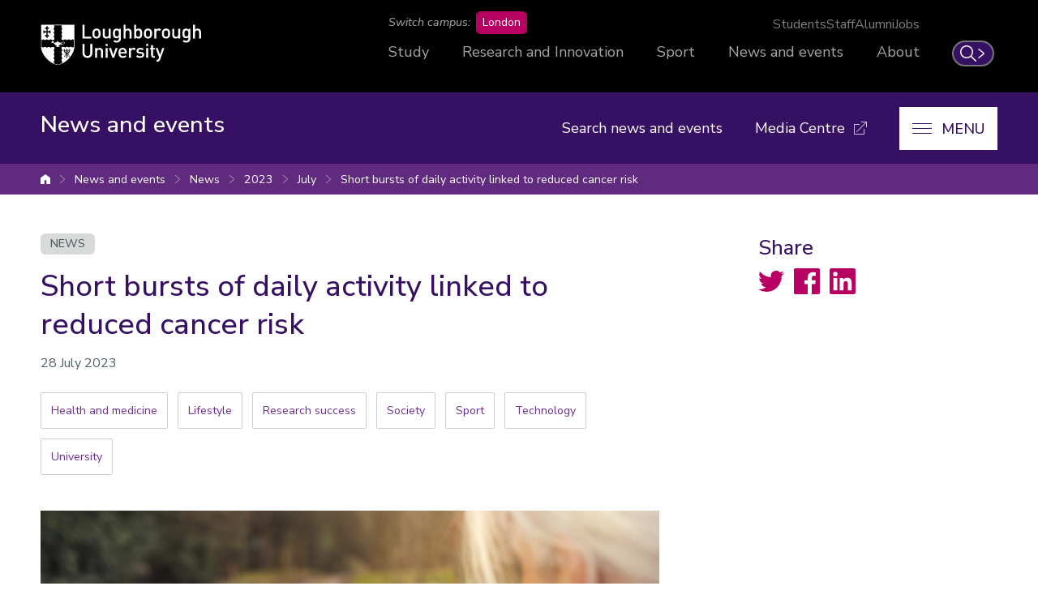

--- FILE ---
content_type: text/html; charset=UTF-8
request_url: https://www.lboro.ac.uk/news-events/news/2023/july/daily-activity-linked-to-reduced-cancer-risk/
body_size: 16864
content:
<!DOCTYPE html>
<html class="no-js" lang="en">
  <head>
    <meta charset="utf-8" />
    <meta http-equiv="x-ua-compatible" content="ie=edge" />
    <title>
      Short bursts of daily activity linked to reduced cancer risk | News and events |
      Loughborough University
    </title>

    <!-- Meta description, custom meta -->
    
    
    <meta property="og:type" content="article">
<meta property="og:title" content="Short bursts of daily activity linked to reduced cancer risk">
<meta property="og:description" content="Promising new research suggests a total of just 4.5 minutes of vigorous activity that makes you huff and puff during daily tasks could reduce the risk of some cancers by up to 32 percent. ">
<meta property="og:url" content="https://www.lboro.ac.uk/news-events/news/2023/july/daily-activity-linked-to-reduced-cancer-risk/">
<meta property="og:site_name" content="Loughborough University">
<meta property="og:image" content="https://www.lboro.ac.uk/media/wwwlboroacuk/external/content/newsandevents/news/2023/07/health-main.jpg">

<meta name="twitter:card" content="summary_large_image">
<meta name="twitter:site" content="@lborouniversity">
<meta name="twitter:title" content="Short bursts of daily activity linked to reduced cancer risk">
<meta name="twitter:description" content="Promising new research suggests a total of just 4.5 minutes of vigorous activity that makes you huff and puff during daily tasks could reduce the risk of some cancers by up to 32 percent. ">
<meta name="twitter:image" content="https://www.lboro.ac.uk/media/wwwlboroacuk/external/content/newsandevents/news/2023/07/health-main.jpg">
<meta name="twitter:url" content="https://www.lboro.ac.uk/news-events/news/2023/july/daily-activity-linked-to-reduced-cancer-risk/">

    <!-- Favicons and viewport -->
    <link rel="apple-touch-icon" sizes="57x57" href="https://www.lboro.ac.uk/web-assets/shared/favicon/apple-touch-icon-57x57.png">
  <link rel="apple-touch-icon" sizes="60x60" href="https://www.lboro.ac.uk/web-assets/shared/favicon/apple-touch-icon-60x60.png">
  <link rel="apple-touch-icon" sizes="72x72" href="https://www.lboro.ac.uk/web-assets/shared/favicon/apple-touch-icon-72x72.png">
  <link rel="apple-touch-icon" sizes="76x76" href="https://www.lboro.ac.uk/web-assets/shared/favicon/apple-touch-icon-76x76.png">
  <link rel="apple-touch-icon" sizes="114x114" href="https://www.lboro.ac.uk/web-assets/shared/favicon/apple-touch-icon-114x114.png">
  <link rel="apple-touch-icon" sizes="120x120" href="https://www.lboro.ac.uk/web-assets/shared/favicon/apple-touch-icon-120x120.png">
  <link rel="apple-touch-icon" sizes="144x144" href="https://www.lboro.ac.uk/web-assets/shared/favicon/apple-touch-icon-144x144.png">
  <link rel="apple-touch-icon" sizes="152x152" href="https://www.lboro.ac.uk/web-assets/shared/favicon/apple-touch-icon-152x152.png">
  <link rel="icon" type="image/png" sizes="16x16" href="https://www.lboro.ac.uk/web-assets/shared/favicon/favicon-16x16.png">
  <link rel="icon" type="image/png" sizes="32x32" href="https://www.lboro.ac.uk/web-assets/shared/favicon/favicon-32x32.png">
  <link rel="icon" type="image/png" sizes="96x96" href="https://www.lboro.ac.uk/web-assets/shared/favicon/favicon-96x96.png">
  <link rel="icon" type="image/png" sizes="128x128" href="https://www.lboro.ac.uk/web-assets/shared/favicon/favicon-128.png">
  <link rel="icon" type="image/png" sizes="196x196" href="https://www.lboro.ac.uk/web-assets/shared/favicon/favicon-196x196.png">
  <meta name="msapplication-TileColor" content="#ffffff">
  <meta name="msapplication-TileImage" content="https://www.lboro.ac.uk/web-assets/shared/favicon/mstile-144x144.png">
  <meta name="msapplication-square70x70logo" content="https://www.lboro.ac.uk/web-assets/shared/favicon/mstile-70x70.png">
  <meta name="msapplication-square150x150logo" content="https://www.lboro.ac.uk/web-assets/shared/favicon/mstile-150x150.png">
  <meta name="msapplication-wide310x150logo" content="https://www.lboro.ac.uk/web-assets/shared/favicon/mstile-310x150.png">
  <meta name="msapplication-square310x310logo" content="https://www.lboro.ac.uk/web-assets/shared/favicon/mstile-310x310.png">

  <meta name="viewport" content="width=device-width, initial-scale=1">

    <!-- Fountain, department, site specific and custom styles -->
    

    <link rel="stylesheet" href="https://www.lboro.ac.uk/web-assets/prod/fountain/dist/fountain.css?v=20260120">
    
    
    <link rel="stylesheet" href="https://www.lboro.ac.uk/web-assets/prod/news-events-2021/dist/news-events-2021.css?v=20231121">
    
    
    

    <!-- Font files -->
    <link rel="preload" href="/media/terminalfourrepository/fonts/NunitoSans-Regular-Variable.woff2" as="font" type="font/woff2" crossorigin>

<style>
  @font-face {
    font-family: "Nunito Sans";
    src: url('/media/terminalfourrepository/fonts/NunitoSans-Regular-Variable.woff2') format("woff2"),
      url('/media/terminalfourrepository/fonts/nunito-sans-variable.ttf') format("truetype");
    font-weight: 200 900;
    font-style: normal;
    font-display: swap;
  }

  @font-face {
    font-family: "Nunito Sans";
    src: url('/media/terminalfourrepository/fonts/NunitoSans-Italic-Variable.woff2') format("woff2"),
      url('/media/terminalfourrepository/fonts/nunito-sans-italic-variable.ttf') format("truetype");
    font-weight: 200 900;
    font-style: italic;
    font-display: swap;
  }
</style>


    <!-- Feature detection -->
    <script>
    window.Detection=function(e,n){var t,s,c,o;return o=n.documentElement,s=o.className.replace("no-js","js"),c=function(){return!!n.createElement("svg").getAttributeNS},t={svg:c()},s+=t.svg?" svg":" no-svg",o.className=s,t}(window,document);
  </script>

    <!-- Google Tag Manager -->
    <script>(function(w,d,s,l,i){w[l]=w[l]||[];w[l].push({'gtm.start':
  new Date().getTime(),event:'gtm.js'});var f=d.getElementsByTagName(s)[0],
  j=d.createElement(s),dl=l!='dataLayer'?'&l='+l:'';j.async=true;j.src=
  'https://www.googletagmanager.com/gtm.js?id='+i+dl;f.parentNode.insertBefore(j,f);
  })(window,document,'script','dataLayer','GTM-KW3LH9');</script>
  <!-- End Google Tag Manager -->
  </head>

  <body
    class="page-layout-default section-id-226128 has-sidebar page-article"
  >
    <!-- Google Tag Manager (noscript) -->
    <noscript><iframe src="https://www.googletagmanager.com/ns.html?id=GTM-KW3LH9"
  height="0" width="0" style="display:none;visibility:hidden"></iframe></noscript>
  <!-- End Google Tag Manager (noscript) -->

    <!-- Skip links -->
    <nav aria-label="Skip links">
  <ul class="list list--skip-links">
    <li class="list__item">
      <a class="list__link" href="#content" rel="nofollow">Skip to content</a>
    </li>
    <li class="list__item">
      <a class="list__link" href="#global-nav-primary" rel="nofollow">Skip to primary global navigation</a>
    </li>
    <li class="list__item">
      <a class="list__link" href="#global-nav-secondary" rel="nofollow">Skip to secondary global navigation</a>
    </li>
    <li class="list__item">
      <a class="list__link" href="#site-nav" rel="nofollow">Skip to site navigation</a>
    </li>
  </ul>
</nav>

    <header class="header" id="header">
      <!-- Global header -->
      <div class="global-header">
  <div class="container">
    <div class="global-header__logo-toggles-container">
      <a class="global-header__logo" href="https://www.lboro.ac.uk/">
        <span class="visually-hidden">Loughborough University</span>
      </a>

      <button class="global-header__toggle global-header__toggle--menu" type="button" aria-label="Global menu" aria-haspopup="true" aria-expanded="false">
        <span class="visually-hidden">Toggle global mobile menu</span>
      </button>

      <a class="global-header__search-link" href="https://www.lboro.ac.uk/search">
        <span class="global-header__search-icon icon icon--embed icon--ui-search-thick">
          <svg
            class="icon__svg"
            height="25"
            viewBox="0 0 25 25"
            width="25"
            xmlns="http://www.w3.org/2000/svg"
          >
            <path
              d="M10 0c5.523 0 10 4.477 10 10a9.96 9.96 0 0 1-2.321 6.407l6.957 6.957a.9.9 0 1 1-1.272 1.272l-6.957-6.957A9.96 9.96 0 0 1 10 20C4.477 20 0 15.523 0 10S4.477 0 10 0m0 1.8a8.2 8.2 0 1 0 0 16.4 8.2 8.2 0 0 0 0-16.4"
            />
          </svg>
        </span>

        <span class="global-header__search-link-text">Search</span>

        <span class="global-header__search-icon icon icon--embed icon--ui-chevron-right-thick">
          <svg
            class="icon__svg"
            height="16"
            viewBox="0 0 10 16"
            width="10"
            xmlns="http://www.w3.org/2000/svg"
          >
            <path
              d="M.29.447A.9.9 0 0 1 1.553.29l7.42 5.772a2.456 2.456 0 0 1 0 3.876l-7.42 5.772a.9.9 0 0 1-1.106-1.42L7.87 8.517a.656.656 0 0 0 0-1.034L.447 1.71A.9.9 0 0 1 .29.447"
            />
          </svg>
        </span>
      </a>
    </div>

    <div class="global-header__nav-container">
      <nav
        aria-label="Campus Switcher"
        class="header__nav global-header__nav global-header__nav--campus-switcher campus-switcher"
      >
        <span class="campus-switcher__prompt">Switch campus:</span>

        <a class="campus-switcher__link" href="https://www.lborolondon.ac.uk/">
          <span class="campus-switcher__link-text">London</span>
          <span class="visually-hidden">campus</span>
        </a>
      </nav>

      <nav class="header__nav global-header__nav global-header__nav--secondary" id="global-nav-secondary" aria-label="Secondary global navigation">
        <ul class="list">
          <li class="list__item">
            <a class="list__link" href="https://www.lboro.ac.uk/internal/">Students</a>
          </li>
          <li class="list__item">
            <a class="list__link" href="https://www.lboro.ac.uk/internal/">Staff</a>
          </li>
          <li class="list__item">
            <a class="list__link" href="https://www.lboro.ac.uk/alumni/">Alumni</a>
          </li>
          <li class="list__item">
            <a class="list__link" href="https://www.lboro.ac.uk/services/hr/jobs/">Jobs</a>
          </li>
        </ul>
      </nav>

      <nav class="header__nav global-header__nav global-header__nav--primary" id="global-nav-primary" aria-label="Primary global navigation">
        <ul class="list">
          <li class="list__item">
            <a class="list__link" href="https://www.lboro.ac.uk/study/">Study</a>
          </li>
          <li class="list__item">
            <a class="list__link" href="https://www.lboro.ac.uk/research/">Research and Innovation</a>
          </li>
          <li class="list__item">
            <a class="list__link" href="https://www.lboro.ac.uk/sport/">Sport</a>
          </li>
          <li class="list__item">
            <a class="list__link" href="https://www.lboro.ac.uk/news-events/">News and events</a>
          </li>
          <li class="list__item">
            <a class="list__link" href="https://www.lboro.ac.uk/about/">About</a>
          </li>
        </ul>
      </nav>
    </div>
  </div>
</div>

      <!-- Site header -->
      <div class="site-header">
        <div class="container">
          <a class="site-header__title" href="/news-events/">
            <span class="icon icon--small icon--inline icon--ui-arrow-left">
              <svg class="icon__svg" width="16" height="16" viewBox="0 0 16 16" xmlns="http://www.w3.org/2000/svg">
                <path
                  d="M.045 7.83C.04 7.82.032 7.814.028 7.805a.33.33 0 0 1 0-.268c.003-.01.01-.016.016-.026a.302.302 0 0 1 .062-.08l.005-.01L8.45.09a.333.333 0 1 1 .44.5L1.22 7.34h14.45a.334.334 0 0 1 0 .667H1.218l7.67 6.75a.332.332 0 0 1-.22.583.33.33 0 0 1-.22-.083L.11 7.922c-.002 0-.003-.005-.005-.007a.348.348 0 0 1-.062-.083V7.83z"
                />
              </svg>
            </span>

            <!-- Website title -->
            <span class="site-header__title-text site-header__title-text--primary">News and events</span>
            
          </a>

          <div class="site-header__nav-search-toggle-container">
            <div class="site-header__nav-search-container">
              <!-- Header links -->
              <nav class="header__nav site-header__nav site-header__nav--primary" aria-label="Primary site navigation">
  <ul class="list">    
    <li class="list__item">
      <a class="list__link" href="/news-events/search/">
        Search news and events
      </a>
    </li>
    
    
    
    
    
    
    <li class="list__item list__item--external">
      <a class="list__link" href="https://www.lboro.ac.uk/media-centre/">
        <span class="list__text">Media Centre</span>

        <span class="icon icon--embed icon--ui-external">
          <svg class="icon__svg" width="16" height="16" viewBox="0 0 16 16" xmlns="http://www.w3.org/2000/svg"><path d="M12.5 9.016a.5.5 0 0 0-.5.5v5.47H1v-11h5.5a.5.5 0 0 0 0-1h-6a.5.5 0 0 0-.5.5v12a.5.5 0 0 0 .5.5h12a.5.5 0 0 0 .5-.5v-5.97a.5.5 0 0 0-.5-.5z"/><path d="M15.5 0h-6a.5.5 0 0 0 0 1h4.793L3.146 12.146a.5.5 0 1 0 .707.707L15 1.707V6.5a.5.5 0 0 0 1 0v-6a.5.5 0 0 0-.5-.5z"/></svg>
        </span>
      </a>
    </li>
      </ul>
</nav>

              <!-- Google search -->
              

              <!-- Funnelback search -->
              
            </div>

            <!-- Menu toggle button -->
            
<button class="site-header__toggle" type="button" aria-label="Menu" aria-controls="secondary-site-nav" aria-haspopup="true" aria-expanded="false">
  <span class="site-header__toggle-text">Menu</span>

  <span class="icon icon--hamburger" aria-hidden="true">
    <span class="icon__line" aria-hidden="true"></span>
  </span>
</button>

          </div>
        </div>

        <!-- Breadcrumbs -->
        <nav class="breadcrumbs" aria-label="Breadcrumbs">
          <div class="breadcrumbs__container">
            <ol class="breadcrumbs__list">
              <li class="breadcrumbs__item">
                <a href="/">University home</a></li><li class="breadcrumbs__item"><a href="/news-events/">News and events</a></li><li class="breadcrumbs__item"><a href="/news-events/news/">News</a></li><li class="breadcrumbs__item"><a href="/news-events/news/2023/">2023</a></li><li class="breadcrumbs__item"><a href="/news-events/news/2023/july/">July</a></li><li class="breadcrumbs__item"><a href="/news-events/news/2023/july/daily-activity-linked-to-reduced-cancer-risk/">Short bursts of daily activity linked to reduced cancer risk</a>
              </li>
            </ol>
          </div>
        </nav>

        <!-- Menu -->
        <div class="site-header__menu">
          <div class="container">
            <!-- Bricks -->
            <nav id="secondary-site-nav" class="header__nav site-header__nav site-header__nav--secondary" aria-label="Secondary site navigation">
  <ul class="list list--bricks"><li class="list__item brick">
  <div class="list__container">
    <a class="list__link has-icon" href="/news-events/news/" data-mh="site-header-brick">
      <span class="icon icon--embed icon--documents"><svg class="icon__svg" width="51" height="48" viewBox="0 0 51 48" xmlns="http://www.w3.org/2000/svg"><path d="M15.678 7.836c-3.058 0-6.116.003-9.175-.001-.787-.001-1.262-.592-1.042-1.29.114-.357.358-.593.737-.657.189-.032.385-.042.576-.042 5.938-.002 11.874-.002 17.812 0 .192 0 .388.01.575.046.486.092.783.5.758 1.015a.946.946 0 0 1-.87.92c-.218.018-.44.009-.658.01h-8.713zM15.652 16.427c-3.032 0-6.065-.002-9.1.003-.483 0-.864-.162-1.063-.617-.273-.622.146-1.296.847-1.388.076-.01.155-.006.231-.006h18.201c.682.001 1.12.362 1.15.938.034.61-.38 1.06-1.01 1.067-.904.012-1.808.003-2.71.003h-6.546M15.64 23.01c3.059 0 6.118-.002 9.177 0 .563 0 .982.295 1.082.745.129.59-.183 1.084-.775 1.222a1.386 1.386 0 0 1-.304.035c-6.093.001-12.185.002-18.278 0-.57 0-.958-.272-1.09-.74a.983.983 0 0 1 .855-1.254c.141-.015.285-.008.427-.008h8.906M15.718 27.348h9.06c.596.001 1.02.293 1.121.751.139.639-.268 1.19-.926 1.255-.05.005-.103.002-.154.002H6.542c-.466 0-.837-.166-1.042-.597-.29-.615.122-1.323.808-1.403.14-.016.284-.008.426-.008h8.984M15.678 31.602c3.06 0 6.118-.002 9.176 0 .59.001.985.31 1.054.81.09.64-.292 1.112-.936 1.158a2.315 2.315 0 0 1-.155.004c-6.091 0-12.184-.001-18.273.002-.468 0-.84-.139-1.044-.579a.971.971 0 0 1 .888-1.392c1.031-.012 2.064-.003 3.096-.003h6.194M15.638 12.176c-3.058 0-6.117.003-9.175-.002-.757 0-1.22-.602-1.001-1.286.125-.39.396-.625.813-.67.076-.008.153-.009.23-.009l18.312.001c.692 0 1.097.361 1.104.966.008.564-.384.982-.953.996-.515.012-1.032.004-1.549.004h-7.781zM11.068 35.941c1.548 0 3.095-.003 4.641.002.476.001.85.276.967.683.124.431-.031.888-.388 1.128-.212.142-.454.177-.7.177-3.018 0-6.034.003-9.05-.002-.647-.001-1.038-.325-1.124-.888-.066-.44.226-.891.672-1.053.163-.06.33-.046.496-.047h4.486M11.062 20.765c-1.508 0-3.017.002-4.525 0-.678 0-1.14-.41-1.138-.998.002-.572.48-1.003 1.143-1.004 3.017-.003 6.034-.003 9.052 0 .682.002 1.123.41 1.12 1.01-.002.605-.434.99-1.126.992-1.509.003-3.017 0-4.526 0"/><path d="M48.671 22.814V35.63c0 .732-.268 1.002-1.001 1.002-5.201.001-10.403-.002-15.603.008-.336 0-.442-.073-.433-.423a83.265 83.265 0 0 0 0-3.446c-.009-.365.073-.476.458-.474 4.001.016 8.002.01 12.002.01.689 0 1.115-.391 1.11-1.006-.006-.492-.295-.848-.792-.95a2.466 2.466 0 0 0-.5-.042c-3.948-.002-7.897-.006-11.845.006-.33 0-.459-.063-.433-.42.034-.488.024-.98.001-1.47-.013-.294.085-.37.372-.37 2.298.012 4.594.007 6.893.007h5.304c.413 0 .727-.169.904-.545a.972.972 0 0 0-.085-1.023.888.888 0 0 0-.757-.396c-.515-.002-1.031-.002-1.548-.002-3.55 0-7.098-.005-10.647.007-.331.001-.461-.067-.437-.423a11.3 11.3 0 0 0 .001-1.432c-.02-.326.087-.403.405-.402 3.963.01 7.925.006 11.887.007.194 0 .384-.003.573-.061.491-.151.755-.565.694-1.104-.05-.446-.444-.808-.918-.837-.128-.007-.258-.003-.388-.003-3.936 0-7.871-.005-11.809.008-.352 0-.468-.086-.445-.445a13.35 13.35 0 0 0 .001-1.47c-.01-.275.079-.345.348-.344 2.066.011 4.13.006 6.195.006 2 0 4.001.002 6.002-.002.463-.001.86-.282.985-.671a1.016 1.016 0 0 0-.37-1.137c-.242-.168-.52-.202-.81-.202-3.962.003-7.925-.003-11.886.01-.368.003-.494-.076-.465-.459.036-.514.024-1.033.001-1.547-.011-.283.091-.34.352-.338 2.375.008 4.75.005 7.125.005h4.956c.694-.001 1.13-.38 1.135-.986.006-.625-.432-1.02-1.144-1.02-4.002 0-8.002-.005-12.003.009-.345 0-.43-.088-.422-.427a89.772 89.772 0 0 0 0-3.445c-.006-.35.082-.455.444-.454 4.62.013 9.241.008 13.862.008.593 0 1.187-.008 1.78.003.692.012.951.284.951.97v12.894m2.018-12.846c.003-1.885-1.424-3.026-2.997-3.012-5.215.045-10.429.014-15.644.024-.312 0-.42-.067-.414-.4.02-1.2-.038-2.403.018-3.6.076-1.595-1.145-2.984-2.976-2.98-8.558.018-17.114.009-25.672.006-.35 0-.692.033-1.03.128C.935.43-.002 1.456.004 2.914c.019 6.97.008 13.94.008 20.91 0 6.957.015 13.914-.012 20.87-.006 1.517 1.061 2.888 2.72 2.907 2.917.035 5.834.013 8.751.01.351-.002.661-.119.868-.424.22-.327.248-.682.07-1.025-.196-.375-.522-.543-.952-.542-2.814.004-5.628.002-8.44.002-.757 0-1.038-.274-1.038-1.017V3.017c0-.731.273-1 1.003-1h25.672c.757 0 1.02.259 1.02 1.021l.001 37.987c0 .777-.267 1.038-1.05 1.038H6.322c-.155 0-.31-.006-.465.007a1.02 1.02 0 0 0-.937.924c-.039.435.28.871.733 1.018.19.062.381.059.574.059h16.108c2.143 0 4.286.005 6.428-.001 1.685-.006 2.875-1.198 2.88-2.872v-2.09c0-.508 0-.508.49-.508 5.201 0 10.403-.023 15.604.014 1.609.011 2.953-1.173 2.949-2.973a6688.47 6688.47 0 0 1 .003-25.673"/></svg></span>
      
      

      <div class="list__text">
        News
      </div>
    </a>
  </div>
</li><li class="list__item brick">
  <div class="list__container">
    <a class="list__link has-icon" href="/news-events/events/" data-mh="site-header-brick">
      <span class="icon icon--calendar icon--inline"><svg class="icon__svg" width="48" height="45" viewBox="0 0 48 45"><path d="M43.97 44.235H3.936A3.94 3.94 0 0 1 0 40.3V18.79c0-.557.45-1.008 1.008-1.008h6.01a1.008 1.008 0 0 1 0 2.017h-5v20.5a1.92 1.92 0 0 0 1.917 1.918H43.97a1.92 1.92 0 0 0 1.92-1.918l-.056-24.287H1.008C.45 16.013 0 15.563 0 15.005V3.935A3.94 3.94 0 0 1 3.935 0H43.97a3.94 3.94 0 0 1 3.936 3.935v6.767a1.008 1.008 0 0 1-2.017 0V3.935a1.92 1.92 0 0 0-1.92-1.918H3.936a1.92 1.92 0 0 0-1.918 1.918v10.06H46.84c.556 0 1.007.45 1.01 1.007l.056 25.295a3.94 3.94 0 0 1-3.935 3.938"/><path d="M9.383 5.344c-.867 0-1.572.706-1.572 1.573S8.517 8.49 9.384 8.49s1.573-.706 1.573-1.573-.706-1.573-1.573-1.573m0 5.162c-1.98 0-3.59-1.61-3.59-3.59 0-1.978 1.61-3.59 3.59-3.59 1.98 0 3.59 1.612 3.59 3.59 0 1.98-1.61 3.59-3.59 3.59M37.777 5.344c-.867 0-1.573.706-1.573 1.573s.706 1.573 1.573 1.573a1.574 1.574 0 0 0 0-3.146m0 5.162c-1.98 0-3.59-1.61-3.59-3.59 0-1.978 1.61-3.59 3.59-3.59 1.98 0 3.59 1.612 3.59 3.59 0 1.98-1.61 3.59-3.59 3.59"/></svg></span>
      
      

      <div class="list__text">
        Events
      </div>
    </a>
  </div>
</li><li class="list__item brick">
  <div class="list__container">
    <a class="list__link has-icon" href="/news-events/videos/" data-mh="site-header-brick">
      <span class="icon play icon--inline"><svg class="icon__svg" width="24" height="28" viewBox="0 0 24 28"><path d="M2.346 27.863c-1.077 0-2.336-.79-2.343-3.013L0 1.254a.975.975 0 0 1 1.95 0l.002 23.593c0 .394.085 1.067.394 1.067.304 0 .99-.167 1.314-.398l.084-.054 17.505-9.945c.515-.382.8-.852.8-1.326 0-.483-.294-.965-.832-1.354L6.733 2.356c-.533-.393-.95-.462-1.048-.363-.118.118-.244.448-.244 1.02l.008 7.592a.974.974 0 0 1-1.95.002l-.006-7.594c0-1.033.28-1.862.813-2.396.688-.69 1.988-1.007 3.578.165L22.36 11.258c1.058.765 1.64 1.808 1.64 2.937-.004 1.13-.59 2.173-1.654 2.934l-.086.054-17.514 9.95c-.775.53-1.877.73-2.4.73"/></svg></span>
      
      

      <div class="list__text">
        Videos
      </div>
    </a>
  </div>
</li><li class="list__item brick">
  <div class="list__container">
    <a class="list__link has-icon" href="/news-events/podcasts/" data-mh="site-header-brick">
      <span class="icon icon--embed icon--headphones"><svg class="icon__svg" width="119" height="94" viewBox="0 0 119 94" xmlns="http://www.w3.org/2000/svg"><path d="M29.114 68.165a2.358 2.358 0 0 0-2.356 2.356v15.59c0 1.87-.157 3.016-3.227 3.016-2.725 0-3.164-2.308-3.227-3.284V47.347c0-2.77.568-3.753 3.753-3.753.845 0 1.23.282 1.471.527.875.896 1.032 2.825 1.02 3.437v14.958a2.358 2.358 0 0 0 2.355 2.356c1.3 0 2.357-1.057 2.357-2.356v-14.88c.013-.433.067-4.299-2.337-6.785-1.246-1.289-2.929-1.97-4.866-1.97-5.617 0-8.465 2.848-8.465 8.466l.001 38.643c.12 3.155 2.331 7.851 7.938 7.851 3.622 0 7.94-1.34 7.94-7.73v-15.59a2.358 2.358 0 0 0-2.357-2.356"/><path d="M108.08 40.631c.012 1.285 1.068 2.331 2.381 2.331a2.343 2.343 0 0 0 1.658-.707c.44-.45.68-1.045.673-1.675-.116-11.024-3.797-20.05-10.94-26.825C86.39-.907 60.662.008 60.405.013c-.264.011-1.222.011-1.485 0-.259-.009-26.013-.895-41.447 13.742C10.33 20.53 6.648 29.556 6.533 40.58a2.36 2.36 0 0 0 2.358 2.382 2.365 2.365 0 0 0 2.355-2.331c.102-9.694 3.283-17.582 9.457-23.442C34.35 4.231 58.49 4.712 58.727 4.723c.261.003 1.023.005 1.484.002l.396-.002c.234-.026 24.24-.614 38.015 12.466 6.173 5.859 9.354 13.747 9.457 23.442"/><path d="M95.267 38.881c-1.936 0-3.618.682-4.864 1.971-2.46 2.541-2.344 6.546-2.338 6.706v14.958a2.358 2.358 0 0 0 4.714 0l-.001-15.024c-.018-.741.208-2.541 1.019-3.371.222-.226.615-.527 1.47-.527 3.186 0 3.753.983 3.753 3.753l.002 38.465c-.122 3.222-2.91 3.315-3.228 3.315-3.07 0-3.226-1.145-3.226-3.016V70.522a2.36 2.36 0 0 0-2.357-2.357 2.36 2.36 0 0 0-2.357 2.357v15.589c0 6.389 4.318 7.73 7.94 7.73 5.608 0 7.82-4.742 7.94-7.939V47.347c0-5.617-2.85-8.466-8.467-8.466M108.033 45.307v-.001a2.365 2.365 0 0 0-3.22.862 2.364 2.364 0 0 0 .863 3.22c.083.049 8.301 4.919 8.301 16.288 0 11.453-7.779 17.454-8.109 17.703a2.34 2.34 0 0 0-.925 1.548 2.342 2.342 0 0 0 .442 1.749c.45.604 1.138.95 1.892.95.51 0 .995-.161 1.405-.467.41-.303 10.01-7.605 10.01-21.483 0-14.031-10.223-20.117-10.659-20.37M13.509 49.383a2.365 2.365 0 0 0 .853-3.215 2.362 2.362 0 0 0-3.221-.861C10.705 45.559.483 51.645.483 65.676c0 13.894 9.601 21.181 10.009 21.483.409.305.893.466 1.402.466.75 0 1.438-.345 1.888-.944a2.362 2.362 0 0 0-.469-3.297c-.331-.251-8.117-6.261-8.117-17.708 0-11.274 7.973-16.094 8.313-16.293"/></svg></span>
      
      

      <div class="list__text">
        Podcasts
      </div>
    </a>
  </div>
</li><li class="list__item brick">
  <div class="list__container">
    <a class="list__link has-icon" href="/news-events/comments-analysis/" data-mh="site-header-brick">
      <span class="icon icon--embed icon--speech-bubble-3"><svg class="icon__svg" width="52" height="46" viewBox="0 0 52 46" xmlns="http://www.w3.org/2000/svg"><path d="M42.244 0c1.645 0 2.614.639 3.138 1.174.968.989 1.064 2.233 1.071 2.56v3.452c0 .748-.6 1.353-1.34 1.353-.74 0-1.34-.605-1.34-1.353V3.784c-.015-.486-.293-1.078-1.529-1.078H3.743c-.491.044-1.063.307-1.063 1.293v27.49c.047.3.218.906.816.906h3.29c.407 0 .792.188 1.046.509.255.321.35.741.26 1.142l-1.095 4.9 4.987-6.062c.254-.31.632-.489 1.03-.489h35.203c.32-.058.855-.322.855-1.37V4.256c0-.748.6-1.354 1.34-1.354.741 0 1.34.606 1.34 1.353v26.772c0 2.761-1.989 3.947-3.326 4.07a1.3 1.3 0 0 1-.121.005H13.644L5.49 45.013a1.335 1.335 0 0 1-1.623.35 1.358 1.358 0 0 1-.715-1.512l1.957-8.75H3.496c-2.489 0-3.37-2.215-3.489-3.386A1.304 1.304 0 0 1 0 31.577V4C0 1.172 2.178.06 3.642.001L42.244 0zM40.04 23.588c.74 0 1.34.606 1.34 1.353s-.6 1.353-1.34 1.353H11.65c-.741 0-1.341-.606-1.341-1.353s.6-1.353 1.34-1.353h28.39zm0-7.348c.74 0 1.34.605 1.34 1.353 0 .747-.6 1.353-1.34 1.353H11.65c-.741 0-1.341-.606-1.341-1.353 0-.748.6-1.353 1.34-1.353h28.39zM30.803 8.89c.74 0 1.34.606 1.34 1.353 0 .748-.6 1.353-1.34 1.353H11.649c-.74 0-1.34-.605-1.34-1.353 0-.747.6-1.353 1.34-1.353h19.154z"/></svg></span>
      
      

      <div class="list__text">
        Comments and analysis
      </div>
    </a>
  </div>
</li>  </ul>
</nav>

            <!-- Custom code -->
            
          </div>
        </div>
      </div>
    </header>

    <main class="site-main">
      <!-- Banner image -->
      

      <!-- Banner content -->
      

      <div class="content" id="content">
        <div class="container">
          <div class="main-content"><article class="article">
  <h1 class="article__heading">
    Short bursts of daily activity linked to reduced cancer risk
  </h1>

  <time class="article__date" datetime="2023-07-28">
    28 July 2023
  </time>

  <div class="article__categories">
    <a class="btn btn--subtle" href="../../../categories/health-medicine/">Health and medicine</a><a class="btn btn--subtle" href="../../../categories/lifestyle/">Lifestyle</a><a class="btn btn--subtle" href="../../../categories/research-success/">Research success</a><a class="btn btn--subtle" href="../../../categories/society/">Society</a><a class="btn btn--subtle" href="../../../categories/sport/">Sport</a><a class="btn btn--subtle" href="../../../categories/technology/">Technology</a><a class="btn btn--subtle" href="../../../categories/university/">University</a>
  </div>

  

  
  <div class="article__image-wrapper article__image-wrapper--main">
    <img class="article__image lazyload" src="[data-uri]" data-src="/media/wwwlboroacuk/external/content/newsandevents/news/2023/07/health-main.jpg" alt="a woman checking her smartwatch">
  
    <p class="article__image-caption">Image provided by Getty.</p>
  </div>

  
  <ul class="article__key-points list">
    <li class="article__key-point">Wearable technology reveals potential benefits of vigorous incidental activity</li>
  
    
    
    
    
    
  
  </ul>
  

  <p class="article__excerpt lead-paragraph">Promising new research suggests a total of just 4.5 minutes of vigorous activity that makes you huff and puff during daily tasks could reduce the risk of some cancers by up to 32 percent. </p>

  
    
  

  <div class="article__content editor">
    <p>Published in JAMA Oncology and led by the <a href="https://www.sydney.edu.au/">University of Sydney, Australia,</a> in collaboration with other major institutions including Loughborough University (<a href="https://www.lboro.ac.uk/schools/sport-exercise-health-sciences/people/lauren-sherar/">Professor Lauren Sherar</a>), the study used data from wearable devices to track the daily activity of over 22,000 &lsquo;non-exercisers&rsquo;.&nbsp;</p>
<p>Researchers then followed the group&rsquo;s clinical health records for close to seven years to monitor for cancer.</p>
<p>As few as four to five minutes of vigorous intermittent lifestyle physical activity or &lsquo;VILPA&rsquo; was associated with a substantially lower cancer risk compared to those who undertook no VILPA.</p>
<p>Vigorous Intermittent Lifestyle Physical Activity, or VILPA for short, was coined by researchers at the University of Sydney&rsquo;s <a href="https://www.sydney.edu.au/charles-perkins-centre/">Charles Perkins Centre</a> to describe the very short bursts of activity&mdash;around one minute each&mdash;we do with gusto each day. This includes activities like vigorous housework, carrying heavy shopping around the grocery store, bursts of power walking or playing high-energy games with the kids.</p>
<p>&ldquo;VILPA is a bit like applying the principles of High-Intensity Interval Training (HIIT) to your everyday life,&rdquo; said lead author Professor <a href="https://www.sydney.edu.au/medicine-health/about/our-people/academic-staff/emmanuel-stamatakis.html">Emmanuel Stamatakis</a> of the Charles Perkins Centre.</p>
<p>He said adults who don&rsquo;t exercise are at increased risk of developing certain cancers like breast, endometrial or colon, but until recently the impact of less structured forms of vigorous physical activity was unable to be measured.</p>
<p>&ldquo;We know the majority of middle-aged people don&rsquo;t regularly exercise which puts them at increased cancer risk but it&rsquo;s only through the advent of wearable technology like activity trackers that we are able to look at the impact of short bursts of incidental physical activity done as part of daily living,&rdquo; said first author Professor Stamatakis.</p>
<p>&ldquo;It&rsquo;s quite remarkable to see that upping the intensity of daily tasks for as little as four to five minutes a day, done in short bursts of around one minute each, is linked to an overall reduction in cancer risk by up to 18 percent, and up to 32 percent for cancer types linked to physical activity.&rdquo;</p>
<p>The study is observational, meaning it isn&rsquo;t designed to directly explore cause and effect. However, the researchers say they are seeing a strong link and refer to previous early-stage trials showing that intermittent vigorous physical activity leads to rapid improvements in cardio-respiratory fitness, which may provide a possible biological explanation for reduced cancer risk. Other likely contributors include physical activity&rsquo;s role in improving insulin sensitivity and chronic inflammation.</p>
<p>&ldquo;We need to further investigate this link through robust trials, but it appears that VILPA may be a promising cost-free recommendation for lowering cancer risk in people who find structured exercise difficult or unappealing,&rdquo; says Professor Stamatakis.</p>
<p>The international research team includes investigators from the University of Sydney (Australia), University College London (UK), Harvard Medical School (US), University of Calgary (Canada), Maastricht University (The Netherlands), National Research Centre for the Working Environment (Denmark), The University of East Anglia (UK), Norwegian University of Science and Technology (Norway), Loughborough University (UK), and University of Adger (Norway).</p>
<p><strong>What did the researchers find?</strong></p>
<p>In a study sample of 22,398 people with an average age of 62 who didn&rsquo;t exercise in their leisure time, the researchers found:</p>
<p>-2356 new cancer events (1084 in physical activity related cancer) over an average follow-up of 6.7 years</p>
<p>-A minimum of around 3.5mins of daily VILPA was associated with up to 18 percent reduction in cancer incidence (compared with no VILPA)</p>
<p>-4.5 mins of daily VILPA was associated with up to 32 percent reduction in physical activity-related cancer incidence</p>
<p>-The steepest gains in cancer risk reduction were seen in people who did small amounts of VILPA compared to those who did none, however, benefits continued with higher levels of daily VILPA -&nbsp; particularly for physical activity-related cancers</p>
<p>-Most VILPA (92 percent) occurred in bouts of up to 1min.</p>
<p><strong>Study design</strong></p>
<p>The current study analysed the impact of VILPA on overall cancer incidence, as well as for 13 cancer sites associated with physical activity; these include liver, lung, kidney, gastric cardia (a type of stomach cancer), endometrial, myeloid leukaemia, myeloma, colorectal, head and neck, bladder, breast and esophageal adenocarcinoma (cancer of the oesophagus).</p>
<p>The researchers used data from the UK Biobank Accelerometry Sub Study and only included those who identified as &lsquo;non-exercisers&rsquo; &ndash; meaning they self-reported no leisure time exercise and no regular recreational walks.</p>
<p>They excluded study participants that could skew the results including due to previous cancer diagnosis or diagnosis within a year of enrolment. Other influences such as age, smoking status, BMI, cardiovascular disease, sleep, diet and hereditary cancer risk were also taken into account.</p>
<p>VILPA was accessed based on the participant&rsquo;s activity levels as measured by wrist accelerometers worn over 7 days at study onset. This is consistent with other wearable studies as physical activity levels remain relatively stable at the population level over adulthood.</p>
<p>New cancer events were recorded via cancer registries, and hospitalisations or deaths attributable to cancer.</p>
<p><strong>Next steps</strong></p>
<p>&ldquo;We are just starting to glimpse the potential of wearable technology to track physical activity and understand how unexplored aspects of our lives affect our long-term health &ndash; the potential impact on cancer prevention and a host of other health outcomes is enormous,&rdquo; said Professor Stamatakis.</p>
<p>&nbsp;</p>
  </div>

  

  
  <div class="article__notes">
    <h2 class="article__notes-heading">Notes for editors</h2>

    <p class="article__notes-text">Press release reference number: 23/121</p>

    <div class="article__notes-content editor">
      <p>Loughborough is one of the country&rsquo;s leading universities, with an international reputation for research that matters, excellence in teaching, strong links with industry, and unrivalled achievement in sport and its underpinning academic disciplines.</p>
<p>It has been awarded five stars in the independent QS Stars university rating scheme, named the best university in the world for sports-related subjects in the 2023 QS World University Rankings &ndash; the seventh year running &ndash; and University of the Year for Sport by The Times and Sunday Times University Guide 2022.</p>
<p>Loughborough is ranked 7th in The UK Complete University Guide 2023, 10th in the Guardian University League Table 2023 and 11th in the Times and Sunday Times Good University Guide 2023.<br />Loughborough is consistently ranked in the top twenty of UK universities in the Times Higher Education&rsquo;s &lsquo;table of tables&rsquo;, and in the Research Excellence Framework (REF) 2021 over 90% of its research was rated as &lsquo;world-leading&rsquo; or &lsquo;internationally-excellent&rsquo;. In recognition of its contribution to the sector, Loughborough has been awarded seven Queen's Anniversary Prizes.</p>
<p>The Loughborough University London campus is based on the Queen Elizabeth Olympic Park and offers postgraduate and executive-level education, as well as research and enterprise opportunities. It is home to influential thought leaders, pioneering researchers and creative innovators who provide students with the highest quality of teaching and the very latest in modern thinking.</p>
<p>--</p>
<p>Charles Perkins Centre, University of Sydney, Australia <br /> The Charles Perkins Centre is a flagship multidisciplinary initiative of the University of Sydney focused on easing the burden of diabetes, obesity and cardiovascular disease, and their related conditions.</p>
<p>Established in 2012, the Charles Perkins Centre aims to generate innovative and workable solutions to combat these global health challenges. This requires us to rethink traditional approaches to the causes of these conditions that tend to consider medical or biological factors in isolation from their psychological, societal and environmental contexts. We have built a unique research institution that brings together many disciplines to achieve improved health on a global scale.</p>
<p><br /> The UK BioBank<br /> UK Biobank is a large-scale biomedical database and research resource, containing in-depth genetic and health information from half a million UK participants. The database is regularly augmented with additional data and is globally accessible to approved researchers undertaking vital research into the most common and life-threatening diseases. It is a major contributor to the advancement of modern medicine and treatment and has enabled several scientific discoveries that improve human health.</p>
    </div>
  </div>
  
</article></div>

          <div class="sidebar">
            <!-- Branch sidebar -->
            

            <!-- Section sidebar -->
            

            <!-- Branch sidebar - Related -->
            

            <!-- Section sidebar - Related -->
            

            <!-- Sidebar - Content layout in current section -->
            <div class="social-share sidebar__section">
              <h3 class="social-share__heading sidebar__subheading">Share</h3>

              <ul class="social-share__list list">
                <li class="social-share__item">
                  <a
                    class="social-share__link"
                    href="https://www.twitter.com/intent/tweet?text=Short bursts of daily activity linked to reduced cancer risk&amp;url=https%3A%2F%2Fwww.lboro.ac.uk%2F/news-events/news/2023/july/daily-activity-linked-to-reduced-cancer-risk/&amp;via=lborouniPR"
                  >
                    <span class="social-share__icon icon icon--embed icon--social-share-twitter-mono">
                      <svg
                        class="social-share__svg icon__svg"
                        width="32"
                        height="27"
                        viewBox="0 0 32 27"
                        xmlns="http://www.w3.org/2000/svg"
                      >
                        <path
                          d="M10.063 26.452c12.076 0 18.68-10.004 18.68-18.68 0-.284 0-.567-.02-.85A13.358 13.358 0 0 0 32 3.526c-1.198.53-2.47.88-3.77 1.033A6.588 6.588 0 0 0 31.115.924c-1.29.765-2.7 1.304-4.17 1.594A6.572 6.572 0 0 0 15.76 8.507a18.64 18.64 0 0 1-13.53-6.86 6.57 6.57 0 0 0 2.032 8.765 6.516 6.516 0 0 1-2.98-.822v.086A6.568 6.568 0 0 0 6.55 16.11a6.555 6.555 0 0 1-2.965.113 6.573 6.573 0 0 0 6.133 4.56A13.174 13.174 0 0 1 0 23.503a18.587 18.587 0 0 0 10.063 2.944"
                        ></path>
                      </svg>

                      <span class="visually-hidden">Twitter</span>
                    </span>
                  </a>
                </li>

                <li class="social-share__item">
                  <a
                    class="social-share__link"
                    href="https://www.facebook.com/dialog/share?app_id=1640317139565328&amp;href=https%3A%2F%2Fwww.lboro.ac.uk%2F/news-events/news/2023/july/daily-activity-linked-to-reduced-cancer-risk/"
                  >
                    <span class="social-share__icon icon icon--embed icon--social-share-facebook-mono">
                      <svg
                        class="social-share__svg icon__svg"
                        width="32"
                        height="32"
                        viewBox="0 0 32 32"
                        xmlns="http://www.w3.org/2000/svg"
                      >
                        <path
                          d="M30.234 0H1.766C.79 0 0 .79 0 1.766v28.468C0 31.21.79 32 1.766 32h15.326V19.608h-4.17v-4.83h4.17v-3.56c0-4.134 2.525-6.385 6.212-6.385 1.766 0 3.284.132 3.726.19v4.32h-2.557c-2.005 0-2.394.954-2.394 2.352v3.084h4.78l-.623 4.826h-4.16V32h8.154c.98 0 1.77-.79 1.77-1.766V1.766C32 .79 31.21 0 30.234 0"
                        ></path>
                      </svg>

                      <span class="visually-hidden">Facebook</span>
                    </span>
                  </a>
                </li>

                <li class="social-share__item">
                  <a
                    class="social-share__link"
                    href="https://www.linkedin.com/shareArticle?mini=true&amp;url=https://www.lboro.ac.uk/news-events/news/2023/july/daily-activity-linked-to-reduced-cancer-risk/&amp;title=Short bursts of daily activity linked to reduced cancer risk"
                  >
                    <span class="social-share__icon icon icon--embed icon--social-share-linkedin">
                      <svg
                        class="social-share__svg icon__svg"
                        width="32"
                        height="32"
                        viewBox="0 0 32 32"
                        xmlns="http://www.w3.org/2000/svg"
                      >
                        <path
                          d="M29.63 0C30.933 0 32 1.033 32 2.306V29.69c0 1.274-1.067 2.31-2.37 2.31H2.36C1.06 32 0 30.964 0 29.69V2.306C0 1.033 1.06 0 2.36 0h27.27zm-2.364 27.267l.002.004v-8.38c0-4.113-.887-7.273-5.69-7.273-2.308 0-3.857 1.266-4.49 2.466h-.067v-2.086h-4.55v15.27h4.74v-7.555c0-1.992.377-3.92 2.847-3.92 2.432 0 2.467 2.278 2.467 4.048v7.427h4.742zM7.12 9.907a2.753 2.753 0 0 0 0-5.502 2.75 2.75 0 0 0 0 5.502zm-2.38 17.36h4.75v-15.27H4.74v15.27z"
                        />
                      </svg>

                      <span class="visually-hidden">LinkedIn</span>
                    </span>
                  </a>
                </li>
              </ul>
            </div>
          </div>
        </div>
      </div>
    </main>

    <footer class="footer">
      <!-- Content footer -->
      

      <!-- Section footer -->
      

      <!-- Branch footer -->
      

      <!-- Site footer -->
      

      <!-- Global footer -->
      <div class="global-footer">
  <div class="container">
    <div class="footer__links">
      <div class="footer__column">
        <div class="footer__toggle active">
          <button class="toggle__button button footer__toggle-button" type="button" aria-expanded="true">
            <span class="toggle__button-container footer__heading">Study</span>
          </button>

          <div class="toggle__content footer__toggle-content">
            <div class="toggle__content-container">
              <h3 class="footer__heading footer__toggle-content-heading">Study</h3>
              <ul class="list">
                <li class="list__item">
                  <a class="list__link footer__link" href="https://www.lboro.ac.uk/study/undergraduate/">
                    Undergraduate study
                  </a>
                </li>
                <li class="list__item">
                  <a class="list__link footer__link" href="https://www.lboro.ac.uk/study/postgraduate/">
                    Postgraduate study
                  </a>
                </li>
                <li class="list__item">
                  <a
                    class="list__link footer__link"
                    href="https://www.lboro.ac.uk/study/postgraduate/research-degrees/"
                  >
                    Research degrees
                  </a>
                </li>
                <li class="list__item">
                  <a class="list__link footer__link" href="https://www.lborolondon.ac.uk/">London campus</a>
                </li>
                <li class="list__item">
                  <a class="list__link footer__link" href="https://www.lboro.ac.uk/study/order-prospectus/">
                    Order prospectus
                  </a>
                </li>
                <li class="list__item">
                  <a class="list__link footer__link" href="https://www.lboro.ac.uk/study/undergraduate/open-days/">
                    Open days
                  </a>
                </li>
                <li class="list__item">
                  <a class="list__link footer__link" href="https://www.lboro.ac.uk/study/undergraduate/apply/">
                    How to apply
                  </a>
                </li>
                <li class="list__item">
                  <a
                    class="list__link footer__link"
                    href="https://www.lboro.ac.uk/study/apply/supporting/admissionspolicy/"
                  >
                    Admission policies and procedures
                  </a>
                </li>
              </ul>
            </div>
          </div>
        </div>

        <div class="footer__toggle active">
          <button class="toggle__button button footer__toggle-button" type="button" aria-expanded="true">
            <span class="toggle__button-container footer__heading">Using our site / legal</span>
          </button>

          <div class="toggle__content footer__toggle-content">
            <div class="toggle__content-container">
              <h3 class="footer__heading footer__toggle-content-heading">Using our site / legal</h3>
              <ul class="list">
                <li class="list__item">
                  <a class="list__link footer__link" href="https://www.lboro.ac.uk/accessibility/">Accessibility</a>
                </li>
                <li class="list__item">
                  <a class="list__link footer__link" href="https://www.lboro.ac.uk/privacy/">Privacy and cookies</a>
                </li>
                <li class="list__item">
                  <a class="list__link footer__link" href="https://www.lboro.ac.uk/disclaimer/">Legal information</a>
                </li>
                <li class="list__item">
                  <a class="list__link footer__link" href="https://www.lboro.ac.uk/about/ethical-principles/">
                    Ethical principles
                  </a>
                </li>
                <li class="list__item">
                  <a class="list__link footer__link" href="https://www.lboro.ac.uk/modern-slavery-statement/">
                    Modern slavery statement
                  </a>
                </li>
                <li class="list__item">
                  <a
                    class="list__link footer__link"
                    href="https://www.lboro.ac.uk/equity-diversity-inclusion/harassment-sexual-misconduct/"
                  >
                    Harassment and Sexual Misconduct
                  </a>
                </li>
                <li class="list__item">
                  <a class="list__link footer__link" href="https://www.lboro.ac.uk/data-privacy/foi/">
                    Freedom of information
                  </a>
                </li>
                <li class="list__item">
                  <a class="list__link footer__link" href="https://www.lboro.ac.uk/services/legal-services/expression/">
                    Freedom of expression
                  </a>
                </li>
              </ul>
            </div>
          </div>
        </div>
      </div>

      <div class="footer__column">
        <div class="footer__toggle active">
          <button class="toggle__button button footer__toggle-button" type="button" aria-expanded="true">
            <span class="toggle__button-container footer__heading">Explore</span>
          </button>

          <div class="toggle__content footer__toggle-content">
            <div class="toggle__content-container">
              <h3 class="footer__heading footer__toggle-content-heading">Explore</h3>
              <ul class="list">
                <li class="list__item">
                  <a class="list__link footer__link" href="https://www.lboro.ac.uk/strategy">Our Strategy</a>
                </li>
                <li class="list__item">
                  <a class="list__link footer__link" href="https://www.lboro.ac.uk/services/hr/jobs/">Working for us</a>
                </li>
                <li class="list__item">
                  <a class="list__link footer__link" href="https://www.lboro.ac.uk/international/">International</a>
                </li>
                <li class="list__item">
                  <a class="list__link footer__link" href="https://www.lboro.ac.uk/departments/">
                    Schools and departments
                  </a>
                </li>
                <li class="list__item">
                  <a class="list__link footer__link" href="https://www.lboro.ac.uk/service/">Professional services</a>
                </li>
                <li class="list__item">
                  <a class="list__link footer__link" href="https://www.lboro.ac.uk/library/">Library</a>
                </li>
                <li class="list__item">
                  <a class="list__link footer__link" href="https://www.lboro.ac.uk/governance/">
                    University Governance
                  </a>
                </li>
                <li class="list__item">
                  <a class="list__link footer__link" href="https://www.lboro.ac.uk/alumni/giving/">
                    Giving to Loughborough
                  </a>
                </li>
                <li class="list__item">
                  <a class="list__link footer__link" href="https://www.lboro.ac.uk/media-centre/">Media Centre</a>
                </li>
              </ul>
            </div>
          </div>
        </div>

        <div class="footer__toggle active">
          <button class="toggle__button button footer__toggle-button" type="button" aria-expanded="true">
            <span class="toggle__button-container footer__heading">Students and staff</span>
          </button>

          <div class="toggle__content footer__toggle-content">
            <div class="toggle__content-container">
              <h3 class="footer__heading footer__toggle-content-heading">Students and staff</h3>
              <ul class="list">
                <li class="list__item">
                  <a class="list__link footer__link" href="https://www.lboro.ac.uk/internal/">
                    Current students and staff
                  </a>
                </li>
                <li class="list__item">
                  <a class="list__link footer__link" href="https://learn.lboro.ac.uk/">LEARN</a>
                </li>
                <li class="list__item">
                  <a class="list__link footer__link" href="https://www.lboro.ac.uk/students/handbook/money/">
                    Fees, Funding and Money
                  </a>
                </li>
                <li class="list__item">
                  <a class="list__link footer__link" href="https://www.lboro.ac.uk/services/finance/students/pay-fees/">
                    Pay your fees
                  </a>
                </li>
              </ul>
            </div>
          </div>
        </div>
      </div>

      <div class="footer__column footer__column--locations">
        <div class="footer__toggle active">
          <button class="toggle__button button footer__toggle-button" type="button" aria-expanded="true">
            <span class="toggle__button-container footer__heading">Locations</span>
          </button>

          <div class="toggle__content footer__toggle-content">
            <div class="toggle__content-container">
              <h3 class="footer__heading footer__toggle-content-heading">Locations</h3>
              <div class="footer__location footer__location--lboro">
                <a class="footer__logo" href="https://www.lboro.ac.uk/">
                  <span class="visually-hidden">Loughborough University</span>
                </a>

                <ul class="list">
                  <li class="list__item">
                    <a class="list__link footer__link" href="https://www.lboro.ac.uk/about/find-us/">
                      <span class="icon icon--footer-marker"></span>

                      Find us
                    </a>
                  </li>
                  <li class="list__item">
                    <a class="list__link footer__link" href="https://maps.lboro.ac.uk/">
                      <span class="icon icon--footer-map"></span>

                      Campus map
                    </a>
                  </li>
                  <li class="list__item">
                    <a class="list__link footer__link" href="https://www.lboro.ac.uk/contact/">
                      <span class="icon icon--footer-phone"></span>

                      Contact us
                    </a>
                  </li>
                </ul>
              </div>

              <div class="footer__location footer__location--london">
                <a class="footer__logo footer__logo--london" href="https://www.lborolondon.ac.uk/">
                  <span class="visually-hidden">Loughborough University London</span>
                </a>

                <ul class="list">
                  <li class="list__item">
                    <a class="footer__link" href="https://www.lborolondon.ac.uk/about/find-us/">
                      <span class="icon icon--footer-marker"></span>

                      Find us
                    </a>
                  </li>
                  <li class="list__item">
                    <a class="list__link footer__link" href="mailto:london@lboro.ac.uk">
                      <span class="icon icon--footer-email"></span>

                      Contact us
                    </a>
                  </li>
                </ul>
              </div>
            </div>
          </div>
        </div>
      </div>
    </div>

    <div class="footer__column footer__column--map">
      <div class="footer__map icon icon--footer-uk">
        <span class="footer__marker footer__marker--lboro icon icon--footer-marker-filled-purple"></span>
        <span class="footer__marker footer__marker--london icon icon--footer-marker-filled-pink"></span>
      </div>
    </div>

    <div class="footer__social">
      <a class="footer__social-link" href="https://www.facebook.com/lborouniversity">
        <span class="icon icon--embed icon--social icon--social-facebook-corporate">
          <svg class="icon__svg" width="32" height="32" viewBox="0 0 32 32" xmlns="http://www.w3.org/2000/svg">
            <path
              d="M30.56 0H1.44A1.44 1.44 0 0 0 0 1.44v29.12C0 31.355.645 32 1.44 32h15.627V19.637H12.89v-4.792h4.177V10.82s-.115-5.043 4.946-5.924c0 0 1.533-.21 5.04.076V9.4l-2.7-.018s-2.3-.206-2.3 2.24c0 2.09.017 3.184.017 3.184h4.812l-.633 4.83-4.18.02V32h8.49A1.44 1.44 0 0 0 32 30.56V1.44A1.44 1.44 0 0 0 30.56 0"
              fill="#fff"
              fill-rule="evenodd"
            />
          </svg>
        </span>
        <span class="visually-hidden">Facebook</span>
      </a>
      <a class="footer__social-link" href="https://twitter.com/lborouniversity">
        <span class="icon icon--embed icon--social icon--social-twitter-corporate">
          <svg class="icon__svg" xmlns="http://www.w3.org/2000/svg" width="32" height="32" viewBox="0 0 32 32">
            <path
              fill="#FFF"
              fill-rule="evenodd"
              d="M32 30.564V1.434S32 0 30.566 0H1.436S0 0 0 1.434v29.13S0 32 1.436 32h29.13S32 32 32 30.563m-16.522-13.27-.804-1.176L8.28 6.759h2.753l5.161 7.552.804 1.176 6.709 9.817h-2.754l-5.474-8.01v-.001Zm2.455-2.92 7.564-8.994h-1.792l-6.568 7.81-5.246-7.81h-6.05l7.932 11.81-7.932 9.432h1.792l6.936-8.247 5.54 8.247h6.05l-8.226-12.247Z"
            />
          </svg>
        </span>
        <span class="visually-hidden">X</span>
      </a>
      <a class="footer__social-link" href="https://www.instagram.com/lborouniversity/">
        <span class="icon icon--embed icon--social icon--social-instagram-corporate">
          <svg class="icon__svg" width="32" height="32" viewBox="0 0 32 32" xmlns="http://www.w3.org/2000/svg">
            <path
              d="M32 30.566V1.434S32 0 30.567 0H1.437S0 0 0 1.434v29.132S0 32 1.436 32h29.13S32 32 32 30.566M27.46 15.88c0 3.11-.015 3.5-.07 4.724-.057 1.22-.25 2.052-.532 2.78a5.647 5.647 0 0 1-1.322 2.03 5.62 5.62 0 0 1-2.03 1.322c-.73.284-1.562.477-2.782.532-1.222.057-1.612.07-4.724.07-3.11 0-3.5-.013-4.724-.07-1.22-.055-2.053-.248-2.78-.532a5.618 5.618 0 0 1-2.03-1.322 5.598 5.598 0 0 1-1.322-2.03c-.284-.728-.477-1.56-.533-2.78-.052-1.223-.064-1.613-.064-4.724 0-3.113.012-3.503.068-4.725.057-1.22.25-2.052.534-2.78a5.6 5.6 0 0 1 1.322-2.03A5.616 5.616 0 0 1 8.5 5.022c.726-.283 1.56-.477 2.78-.532 1.22-.055 1.61-.07 4.72-.07 3.112 0 3.502.015 4.724.07 1.22.055 2.053.25 2.782.532a5.62 5.62 0 0 1 2.03 1.322 5.65 5.65 0 0 1 1.322 2.03c.282.73.475 1.562.53 2.78.057 1.223.07 1.613.07 4.726m-2.13 4.63c.054-1.21.066-1.57.066-4.63 0-3.06-.012-3.423-.067-4.63-.05-1.118-.238-1.724-.394-2.13a3.54 3.54 0 0 0-.857-1.315 3.55 3.55 0 0 0-1.318-.858c-.404-.157-1.01-.343-2.128-.395-1.207-.055-1.57-.066-4.63-.066-3.058 0-3.42.01-4.63.066-1.117.052-1.724.238-2.127.395a3.535 3.535 0 0 0-1.318.858c-.4.4-.65.783-.856 1.316-.16.41-.348 1.015-.4 2.13-.054 1.21-.066 1.57-.066 4.63 0 3.06.012 3.42.066 4.63.053 1.12.24 1.727.397 2.13.206.535.455.917.855 1.318.4.4.782.65 1.318.857.404.158 1.01.344 2.128.394 1.21.054 1.57.067 4.63.067 3.06 0 3.423-.013 4.63-.068 1.117-.05 1.724-.237 2.128-.395a3.563 3.563 0 0 0 1.318-.857c.4-.4.65-.783.857-1.318.16-.404.346-1.01.397-2.128m-3.443-4.63A5.883 5.883 0 0 1 16 21.764a5.885 5.885 0 1 1 5.884-5.883m1.607-6.114a1.375 1.375 0 1 1-2.75-.002 1.375 1.375 0 0 1 2.75.002m-3.67 6.116a3.82 3.82 0 1 0-7.64 0 3.82 3.82 0 0 0 7.64 0"
              fill="#fff"
              fill-rule="evenodd"
            />
          </svg>
        </span>
        <span class="visually-hidden">Instagram</span>
      </a>
      <a class="footer__social-link" href="https://www.tiktok.com/@lborouniversity">
        <span class="icon icon--embed icon--social icon--social-tiktok-corporate">
          <svg class="icon__svg" width="32" height="32" viewBox="0 0 32 32" xmlns="http://www.w3.org/2000/svg">
            <path
              d="M0 0v32h32V0H0Zm25.031 13.944a8.94 8.94 0 0 1-5.484-1.864l.018 7.905a6.622 6.622 0 0 1-1.986 4.713 6.76 6.76 0 0 1-3.776 1.888c-.335.05-.676.075-1.02.075a6.783 6.783 0 0 1-4.796-1.963 6.626 6.626 0 0 1-1.974-5.163 6.635 6.635 0 0 1 1.674-4.002 6.782 6.782 0 0 1 5.096-2.28c.344 0 .685.026 1.02.076v3.591a3.204 3.204 0 0 0-4.217 3.086 3.201 3.201 0 0 0 1.564 2.697c.434.26.932.42 1.465.45.417.022.817-.036 1.188-.158a3.201 3.201 0 0 0 2.199-3.037l.004-5.294V5h3.537a5.47 5.47 0 0 0 2.18 4.322 5.458 5.458 0 0 0 3.298 1.102l.01-.001v3.521Z"
              fill="#FFF"
              fill-rule="nonzero"
            />
          </svg>
        </span>
        <span class="visually-hidden">TikTok</span>
      </a>
      <a class="footer__social-link" href="https://www.youtube.com/user/lborouniversity">
        <span class="icon icon--embed icon--social icon--social-youtube-corporate">
          <svg class="icon__svg" width="32" height="32" viewBox="0 0 32 32" xmlns="http://www.w3.org/2000/svg">
            <path
              d="M32 30.565V1.435S32 0 30.566 0H1.436S0 0 0 1.434v29.13S0 32 1.436 32h29.13S32 32 32 30.567zm-4.202-13.697c0 1.86-.23 3.72-.23 3.72s-.224 1.585-.914 2.28c-.873.918-1.853.922-2.303.976-3.212.232-8.043.24-8.043.24s-5.977-.055-7.817-.23c-.51-.097-1.66-.068-2.535-.985-.69-.7-.913-2.285-.913-2.285s-.23-1.86-.23-3.72V15.12c0-1.86.23-3.72.23-3.72s.225-1.584.914-2.282c.874-.916 1.854-.92 2.303-.974 3.215-.232 8.04-.232 8.04-.232h.01s4.826 0 8.04.232c.45.054 1.43.058 2.305.974.69.7.914 2.284.914 2.284s.23 1.86.23 3.72v1.745zm-7.657-1.106l-.01-.005.01-.005-6.21-3.23v6.46l6.21-3.22z"
              fill="#fff"
              fill-rule="evenodd"
            />
          </svg>
        </span>
        <span class="visually-hidden">YouTube</span>
      </a>
      <a class="footer__social-link" href="https://www.linkedin.com/school/loughborough-university/">
        <span class="icon icon--embed icon--social icon--social-linkedin-corporate">
          <svg class="icon__svg" width="32" height="32" viewBox="0 0 32 32" xmlns="http://www.w3.org/2000/svg">
            <path
              d="M32 30.565V1.435S32 0 30.566 0H1.434S0 0 0 1.434v29.13S0 32 1.434 32h29.132S32 32 32 30.564zm-26.31-4.18h4.34V12.293H5.69v14.092zm4.687-18.558c0 1.402-1.13 2.54-2.517 2.54-1.39 0-2.518-1.138-2.518-2.54a2.53 2.53 0 0 1 2.518-2.54c1.388 0 2.517 1.14 2.517 2.54zm15.915 18.557h-4.338V19.53c0-1.632-.03-3.735-2.256-3.735-2.26 0-2.606 1.78-2.606 3.618v6.97h-4.34v-14.09h4.166v1.926h.058c.58-1.11 1.997-2.28 4.108-2.28 4.397 0 5.208 2.92 5.208 6.71v7.73z"
              fill="#fff"
              fill-rule="evenodd"
            />
          </svg>
        </span>
        <span class="visually-hidden">LinkedIn</span>
      </a>
    </div>
  </div>
</div>

<div class="footer__legal">
  <div class="container">
    <a class="footer__top footer__link" href="#header">Back to top</a>

    <div class="footer__copyright">
      <span class="footer__copyright-year">Copyright © 2026 Loughborough University.</span>
      <span class="footer__copyright-rights">All rights reserved.</span>
    </div>
  </div>
</div>

    </footer>

    <!-- jQuery -->
    <script src="https://code.jquery.com/jquery-3.5.1.min.js"></script>
  <script>window.jQuery || document.write('<script src="https://www.lboro.ac.uk/web-assets/shared/js/jquery-3.5.1.min.js"><\/script>')</script>

    <!-- Fountain, department, site specific and custom JavaScript -->
    <script src="https://www.lboro.ac.uk/web-assets/prod/fountain/dist/fountain.js?v=20241216"></script> <t4
      type="navigation"
      id="3327"
    />
    <script src="https://www.lboro.ac.uk/web-assets/prod/news-events-2021/dist/news-events-2021.js?v=20231121"></script>
    
    
  </body>
</html>
